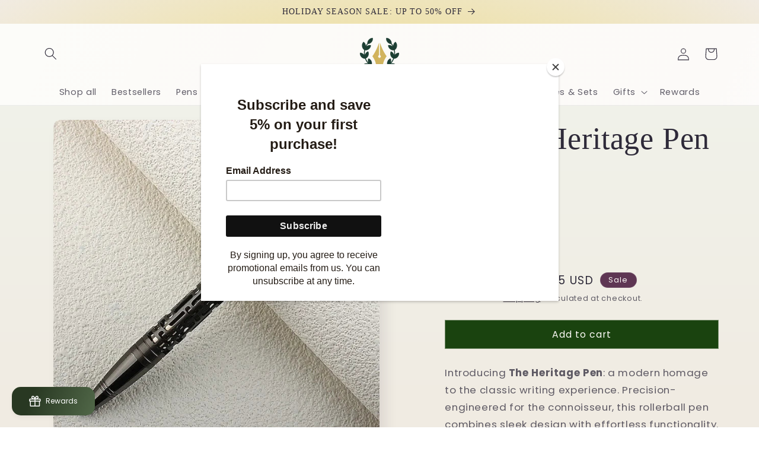

--- FILE ---
content_type: text/javascript; charset=utf-8
request_url: https://www.tooshinyforya.com/products/nebula-heritage-pen.js
body_size: 1227
content:
{"id":8931320234308,"title":"Nebula Heritage Pen","handle":"nebula-heritage-pen","description":"\u003cp\u003eIntroducing \u003cstrong\u003eThe Heritage Pen\u003c\/strong\u003e: a modern homage to the classic writing experience. Precision-engineered for the connoisseur, this rollerball pen combines sleek design with effortless functionality.\u003c\/p\u003e\n\n\u003cul\u003e\n\t\u003cli\u003e\n\u003cstrong\u003eSmooth Glide\u003c\/strong\u003e: Experience a seamless flow of ink, perfect for swift notes or leisurely journaling. 🖊️\u003c\/li\u003e\n\t\u003cli\u003e\n\u003cstrong\u003eErgonomic Comfort\u003c\/strong\u003e: With a balanced weight that sits comfortably in your hand, writing becomes a pleasure, not a chore. ✍️\u003c\/li\u003e\n\t\u003cli\u003e\n\u003cstrong\u003eDurable Craftsmanship\u003c\/strong\u003e: Crafted from high-grade metal, designed to last a lifetime of signatures and stories. 🛠️\u003c\/li\u003e\n\t\u003cli\u003e\n\u003cstrong\u003eIntricate Design\u003c\/strong\u003e: A sophisticated pattern etched into its surface, making each pen a unique piece of art. 🎨\u003c\/li\u003e\n\t\u003cli\u003e\n\u003cstrong\u003eVersatile Clip\u003c\/strong\u003e: A sturdy, elegant clip ensures your pen is always within reach, affixed to a pocket or notebook. 📒\u003c\/li\u003e\n\u003c\/ul\u003e\n\n\u003cp\u003eElevate your writing with \u003cstrong\u003eThe Heritage Pen\u003c\/strong\u003e – where tradition meets contemporary elegance.\u003c\/p\u003e\n","published_at":"2024-03-21T20:36:44+01:00","created_at":"2024-03-21T20:13:28+01:00","vendor":"Literary gifts Store","type":"","tags":[],"price":1995,"price_min":1995,"price_max":1995,"available":true,"price_varies":false,"compare_at_price":4000,"compare_at_price_min":4000,"compare_at_price_max":4000,"compare_at_price_varies":false,"variants":[{"id":48150600515908,"title":"Black","option1":"Black","option2":null,"option3":null,"sku":"14:29","requires_shipping":true,"taxable":true,"featured_image":{"id":55468623200580,"product_id":8931320234308,"position":6,"created_at":"2024-03-21T20:13:28+01:00","updated_at":"2024-03-21T20:13:28+01:00","alt":null,"width":640,"height":640,"src":"https:\/\/cdn.shopify.com\/s\/files\/1\/1912\/5383\/files\/v-308-1__-350118465.webp?v=1711048408","variant_ids":[48150600515908]},"available":true,"name":"Nebula Heritage Pen - Black","public_title":"Black","options":["Black"],"price":1995,"weight":0,"compare_at_price":4000,"inventory_management":"shopify","barcode":null,"featured_media":{"alt":null,"id":48311929798980,"position":6,"preview_image":{"aspect_ratio":1.0,"height":640,"width":640,"src":"https:\/\/cdn.shopify.com\/s\/files\/1\/1912\/5383\/files\/v-308-1__-350118465.webp?v=1711048408"}},"requires_selling_plan":false,"selling_plan_allocations":[]},{"id":48150600548676,"title":"Silver","option1":"Silver","option2":null,"option3":null,"sku":"14:366","requires_shipping":true,"taxable":true,"featured_image":{"id":55468623233348,"product_id":8931320234308,"position":7,"created_at":"2024-03-21T20:13:28+01:00","updated_at":"2024-03-21T20:13:28+01:00","alt":null,"width":640,"height":640,"src":"https:\/\/cdn.shopify.com\/s\/files\/1\/1912\/5383\/files\/v-308-2__2070382159.webp?v=1711048408","variant_ids":[48150600548676]},"available":true,"name":"Nebula Heritage Pen - Silver","public_title":"Silver","options":["Silver"],"price":1995,"weight":0,"compare_at_price":4000,"inventory_management":"shopify","barcode":null,"featured_media":{"alt":null,"id":48311929831748,"position":7,"preview_image":{"aspect_ratio":1.0,"height":640,"width":640,"src":"https:\/\/cdn.shopify.com\/s\/files\/1\/1912\/5383\/files\/v-308-2__2070382159.webp?v=1711048408"}},"requires_selling_plan":false,"selling_plan_allocations":[]}],"images":["\/\/cdn.shopify.com\/s\/files\/1\/1912\/5383\/files\/Luxury-Hollow-308-Classic-Design-Metal-Ballpoint-Pen-Office-Business-Men-High-Quality-Gift-Writing-Pen_5f0b2f79-c6f3-46fd-84df-818693c4cb56.webp?v=1711048408","\/\/cdn.shopify.com\/s\/files\/1\/1912\/5383\/files\/Luxury-Hollow-308-Classic-Design-Metal-Ballpoint-Pen-Office-Business-Men-High-Quality-Gift-Writing-Pen_ad43fc9f-bc21-4dce-9cc3-34cefe8eabd4.webp?v=1711048408","\/\/cdn.shopify.com\/s\/files\/1\/1912\/5383\/files\/Luxury-Hollow-308-Classic-Design-Metal-Ballpoint-Pen-Office-Business-Men-High-Quality-Gift-Writing-Pen_1d73dcd0-35a8-401f-a9ed-ee221da74dfb.webp?v=1711048408","\/\/cdn.shopify.com\/s\/files\/1\/1912\/5383\/files\/Luxury-Hollow-308-Classic-Design-Metal-Ballpoint-Pen-Office-Business-Men-High-Quality-Gift-Writing-Pen_08a0a319-dfed-45fc-84e6-6f90093f17a3.webp?v=1711048408","\/\/cdn.shopify.com\/s\/files\/1\/1912\/5383\/files\/Luxury-Hollow-308-Classic-Design-Metal-Ballpoint-Pen-Office-Business-Men-High-Quality-Gift-Writing-Pen_4be8b637-2487-4fad-a7c6-4b825d713e25.webp?v=1711048408","\/\/cdn.shopify.com\/s\/files\/1\/1912\/5383\/files\/v-308-1__-350118465.webp?v=1711048408","\/\/cdn.shopify.com\/s\/files\/1\/1912\/5383\/files\/v-308-2__2070382159.webp?v=1711048408"],"featured_image":"\/\/cdn.shopify.com\/s\/files\/1\/1912\/5383\/files\/Luxury-Hollow-308-Classic-Design-Metal-Ballpoint-Pen-Office-Business-Men-High-Quality-Gift-Writing-Pen_5f0b2f79-c6f3-46fd-84df-818693c4cb56.webp?v=1711048408","options":[{"name":"Color","position":1,"values":["Black","Silver"]}],"url":"\/products\/nebula-heritage-pen","media":[{"alt":null,"id":48311929635140,"position":1,"preview_image":{"aspect_ratio":1.0,"height":800,"width":800,"src":"https:\/\/cdn.shopify.com\/s\/files\/1\/1912\/5383\/files\/Luxury-Hollow-308-Classic-Design-Metal-Ballpoint-Pen-Office-Business-Men-High-Quality-Gift-Writing-Pen_5f0b2f79-c6f3-46fd-84df-818693c4cb56.webp?v=1711048408"},"aspect_ratio":1.0,"height":800,"media_type":"image","src":"https:\/\/cdn.shopify.com\/s\/files\/1\/1912\/5383\/files\/Luxury-Hollow-308-Classic-Design-Metal-Ballpoint-Pen-Office-Business-Men-High-Quality-Gift-Writing-Pen_5f0b2f79-c6f3-46fd-84df-818693c4cb56.webp?v=1711048408","width":800},{"alt":null,"id":48311929667908,"position":2,"preview_image":{"aspect_ratio":1.0,"height":800,"width":800,"src":"https:\/\/cdn.shopify.com\/s\/files\/1\/1912\/5383\/files\/Luxury-Hollow-308-Classic-Design-Metal-Ballpoint-Pen-Office-Business-Men-High-Quality-Gift-Writing-Pen_ad43fc9f-bc21-4dce-9cc3-34cefe8eabd4.webp?v=1711048408"},"aspect_ratio":1.0,"height":800,"media_type":"image","src":"https:\/\/cdn.shopify.com\/s\/files\/1\/1912\/5383\/files\/Luxury-Hollow-308-Classic-Design-Metal-Ballpoint-Pen-Office-Business-Men-High-Quality-Gift-Writing-Pen_ad43fc9f-bc21-4dce-9cc3-34cefe8eabd4.webp?v=1711048408","width":800},{"alt":null,"id":48311929700676,"position":3,"preview_image":{"aspect_ratio":1.0,"height":800,"width":800,"src":"https:\/\/cdn.shopify.com\/s\/files\/1\/1912\/5383\/files\/Luxury-Hollow-308-Classic-Design-Metal-Ballpoint-Pen-Office-Business-Men-High-Quality-Gift-Writing-Pen_1d73dcd0-35a8-401f-a9ed-ee221da74dfb.webp?v=1711048408"},"aspect_ratio":1.0,"height":800,"media_type":"image","src":"https:\/\/cdn.shopify.com\/s\/files\/1\/1912\/5383\/files\/Luxury-Hollow-308-Classic-Design-Metal-Ballpoint-Pen-Office-Business-Men-High-Quality-Gift-Writing-Pen_1d73dcd0-35a8-401f-a9ed-ee221da74dfb.webp?v=1711048408","width":800},{"alt":null,"id":48311929733444,"position":4,"preview_image":{"aspect_ratio":1.0,"height":800,"width":800,"src":"https:\/\/cdn.shopify.com\/s\/files\/1\/1912\/5383\/files\/Luxury-Hollow-308-Classic-Design-Metal-Ballpoint-Pen-Office-Business-Men-High-Quality-Gift-Writing-Pen_08a0a319-dfed-45fc-84e6-6f90093f17a3.webp?v=1711048408"},"aspect_ratio":1.0,"height":800,"media_type":"image","src":"https:\/\/cdn.shopify.com\/s\/files\/1\/1912\/5383\/files\/Luxury-Hollow-308-Classic-Design-Metal-Ballpoint-Pen-Office-Business-Men-High-Quality-Gift-Writing-Pen_08a0a319-dfed-45fc-84e6-6f90093f17a3.webp?v=1711048408","width":800},{"alt":null,"id":48311929766212,"position":5,"preview_image":{"aspect_ratio":1.0,"height":800,"width":800,"src":"https:\/\/cdn.shopify.com\/s\/files\/1\/1912\/5383\/files\/Luxury-Hollow-308-Classic-Design-Metal-Ballpoint-Pen-Office-Business-Men-High-Quality-Gift-Writing-Pen_4be8b637-2487-4fad-a7c6-4b825d713e25.webp?v=1711048408"},"aspect_ratio":1.0,"height":800,"media_type":"image","src":"https:\/\/cdn.shopify.com\/s\/files\/1\/1912\/5383\/files\/Luxury-Hollow-308-Classic-Design-Metal-Ballpoint-Pen-Office-Business-Men-High-Quality-Gift-Writing-Pen_4be8b637-2487-4fad-a7c6-4b825d713e25.webp?v=1711048408","width":800},{"alt":null,"id":48311929798980,"position":6,"preview_image":{"aspect_ratio":1.0,"height":640,"width":640,"src":"https:\/\/cdn.shopify.com\/s\/files\/1\/1912\/5383\/files\/v-308-1__-350118465.webp?v=1711048408"},"aspect_ratio":1.0,"height":640,"media_type":"image","src":"https:\/\/cdn.shopify.com\/s\/files\/1\/1912\/5383\/files\/v-308-1__-350118465.webp?v=1711048408","width":640},{"alt":null,"id":48311929831748,"position":7,"preview_image":{"aspect_ratio":1.0,"height":640,"width":640,"src":"https:\/\/cdn.shopify.com\/s\/files\/1\/1912\/5383\/files\/v-308-2__2070382159.webp?v=1711048408"},"aspect_ratio":1.0,"height":640,"media_type":"image","src":"https:\/\/cdn.shopify.com\/s\/files\/1\/1912\/5383\/files\/v-308-2__2070382159.webp?v=1711048408","width":640}],"requires_selling_plan":false,"selling_plan_groups":[]}

--- FILE ---
content_type: text/javascript; charset=utf-8
request_url: https://www.tooshinyforya.com/products/nebula-heritage-pen.js
body_size: 861
content:
{"id":8931320234308,"title":"Nebula Heritage Pen","handle":"nebula-heritage-pen","description":"\u003cp\u003eIntroducing \u003cstrong\u003eThe Heritage Pen\u003c\/strong\u003e: a modern homage to the classic writing experience. Precision-engineered for the connoisseur, this rollerball pen combines sleek design with effortless functionality.\u003c\/p\u003e\n\n\u003cul\u003e\n\t\u003cli\u003e\n\u003cstrong\u003eSmooth Glide\u003c\/strong\u003e: Experience a seamless flow of ink, perfect for swift notes or leisurely journaling. 🖊️\u003c\/li\u003e\n\t\u003cli\u003e\n\u003cstrong\u003eErgonomic Comfort\u003c\/strong\u003e: With a balanced weight that sits comfortably in your hand, writing becomes a pleasure, not a chore. ✍️\u003c\/li\u003e\n\t\u003cli\u003e\n\u003cstrong\u003eDurable Craftsmanship\u003c\/strong\u003e: Crafted from high-grade metal, designed to last a lifetime of signatures and stories. 🛠️\u003c\/li\u003e\n\t\u003cli\u003e\n\u003cstrong\u003eIntricate Design\u003c\/strong\u003e: A sophisticated pattern etched into its surface, making each pen a unique piece of art. 🎨\u003c\/li\u003e\n\t\u003cli\u003e\n\u003cstrong\u003eVersatile Clip\u003c\/strong\u003e: A sturdy, elegant clip ensures your pen is always within reach, affixed to a pocket or notebook. 📒\u003c\/li\u003e\n\u003c\/ul\u003e\n\n\u003cp\u003eElevate your writing with \u003cstrong\u003eThe Heritage Pen\u003c\/strong\u003e – where tradition meets contemporary elegance.\u003c\/p\u003e\n","published_at":"2024-03-21T20:36:44+01:00","created_at":"2024-03-21T20:13:28+01:00","vendor":"Literary gifts Store","type":"","tags":[],"price":1995,"price_min":1995,"price_max":1995,"available":true,"price_varies":false,"compare_at_price":4000,"compare_at_price_min":4000,"compare_at_price_max":4000,"compare_at_price_varies":false,"variants":[{"id":48150600515908,"title":"Black","option1":"Black","option2":null,"option3":null,"sku":"14:29","requires_shipping":true,"taxable":true,"featured_image":{"id":55468623200580,"product_id":8931320234308,"position":6,"created_at":"2024-03-21T20:13:28+01:00","updated_at":"2024-03-21T20:13:28+01:00","alt":null,"width":640,"height":640,"src":"https:\/\/cdn.shopify.com\/s\/files\/1\/1912\/5383\/files\/v-308-1__-350118465.webp?v=1711048408","variant_ids":[48150600515908]},"available":true,"name":"Nebula Heritage Pen - Black","public_title":"Black","options":["Black"],"price":1995,"weight":0,"compare_at_price":4000,"inventory_management":"shopify","barcode":null,"featured_media":{"alt":null,"id":48311929798980,"position":6,"preview_image":{"aspect_ratio":1.0,"height":640,"width":640,"src":"https:\/\/cdn.shopify.com\/s\/files\/1\/1912\/5383\/files\/v-308-1__-350118465.webp?v=1711048408"}},"requires_selling_plan":false,"selling_plan_allocations":[]},{"id":48150600548676,"title":"Silver","option1":"Silver","option2":null,"option3":null,"sku":"14:366","requires_shipping":true,"taxable":true,"featured_image":{"id":55468623233348,"product_id":8931320234308,"position":7,"created_at":"2024-03-21T20:13:28+01:00","updated_at":"2024-03-21T20:13:28+01:00","alt":null,"width":640,"height":640,"src":"https:\/\/cdn.shopify.com\/s\/files\/1\/1912\/5383\/files\/v-308-2__2070382159.webp?v=1711048408","variant_ids":[48150600548676]},"available":true,"name":"Nebula Heritage Pen - Silver","public_title":"Silver","options":["Silver"],"price":1995,"weight":0,"compare_at_price":4000,"inventory_management":"shopify","barcode":null,"featured_media":{"alt":null,"id":48311929831748,"position":7,"preview_image":{"aspect_ratio":1.0,"height":640,"width":640,"src":"https:\/\/cdn.shopify.com\/s\/files\/1\/1912\/5383\/files\/v-308-2__2070382159.webp?v=1711048408"}},"requires_selling_plan":false,"selling_plan_allocations":[]}],"images":["\/\/cdn.shopify.com\/s\/files\/1\/1912\/5383\/files\/Luxury-Hollow-308-Classic-Design-Metal-Ballpoint-Pen-Office-Business-Men-High-Quality-Gift-Writing-Pen_5f0b2f79-c6f3-46fd-84df-818693c4cb56.webp?v=1711048408","\/\/cdn.shopify.com\/s\/files\/1\/1912\/5383\/files\/Luxury-Hollow-308-Classic-Design-Metal-Ballpoint-Pen-Office-Business-Men-High-Quality-Gift-Writing-Pen_ad43fc9f-bc21-4dce-9cc3-34cefe8eabd4.webp?v=1711048408","\/\/cdn.shopify.com\/s\/files\/1\/1912\/5383\/files\/Luxury-Hollow-308-Classic-Design-Metal-Ballpoint-Pen-Office-Business-Men-High-Quality-Gift-Writing-Pen_1d73dcd0-35a8-401f-a9ed-ee221da74dfb.webp?v=1711048408","\/\/cdn.shopify.com\/s\/files\/1\/1912\/5383\/files\/Luxury-Hollow-308-Classic-Design-Metal-Ballpoint-Pen-Office-Business-Men-High-Quality-Gift-Writing-Pen_08a0a319-dfed-45fc-84e6-6f90093f17a3.webp?v=1711048408","\/\/cdn.shopify.com\/s\/files\/1\/1912\/5383\/files\/Luxury-Hollow-308-Classic-Design-Metal-Ballpoint-Pen-Office-Business-Men-High-Quality-Gift-Writing-Pen_4be8b637-2487-4fad-a7c6-4b825d713e25.webp?v=1711048408","\/\/cdn.shopify.com\/s\/files\/1\/1912\/5383\/files\/v-308-1__-350118465.webp?v=1711048408","\/\/cdn.shopify.com\/s\/files\/1\/1912\/5383\/files\/v-308-2__2070382159.webp?v=1711048408"],"featured_image":"\/\/cdn.shopify.com\/s\/files\/1\/1912\/5383\/files\/Luxury-Hollow-308-Classic-Design-Metal-Ballpoint-Pen-Office-Business-Men-High-Quality-Gift-Writing-Pen_5f0b2f79-c6f3-46fd-84df-818693c4cb56.webp?v=1711048408","options":[{"name":"Color","position":1,"values":["Black","Silver"]}],"url":"\/products\/nebula-heritage-pen","media":[{"alt":null,"id":48311929635140,"position":1,"preview_image":{"aspect_ratio":1.0,"height":800,"width":800,"src":"https:\/\/cdn.shopify.com\/s\/files\/1\/1912\/5383\/files\/Luxury-Hollow-308-Classic-Design-Metal-Ballpoint-Pen-Office-Business-Men-High-Quality-Gift-Writing-Pen_5f0b2f79-c6f3-46fd-84df-818693c4cb56.webp?v=1711048408"},"aspect_ratio":1.0,"height":800,"media_type":"image","src":"https:\/\/cdn.shopify.com\/s\/files\/1\/1912\/5383\/files\/Luxury-Hollow-308-Classic-Design-Metal-Ballpoint-Pen-Office-Business-Men-High-Quality-Gift-Writing-Pen_5f0b2f79-c6f3-46fd-84df-818693c4cb56.webp?v=1711048408","width":800},{"alt":null,"id":48311929667908,"position":2,"preview_image":{"aspect_ratio":1.0,"height":800,"width":800,"src":"https:\/\/cdn.shopify.com\/s\/files\/1\/1912\/5383\/files\/Luxury-Hollow-308-Classic-Design-Metal-Ballpoint-Pen-Office-Business-Men-High-Quality-Gift-Writing-Pen_ad43fc9f-bc21-4dce-9cc3-34cefe8eabd4.webp?v=1711048408"},"aspect_ratio":1.0,"height":800,"media_type":"image","src":"https:\/\/cdn.shopify.com\/s\/files\/1\/1912\/5383\/files\/Luxury-Hollow-308-Classic-Design-Metal-Ballpoint-Pen-Office-Business-Men-High-Quality-Gift-Writing-Pen_ad43fc9f-bc21-4dce-9cc3-34cefe8eabd4.webp?v=1711048408","width":800},{"alt":null,"id":48311929700676,"position":3,"preview_image":{"aspect_ratio":1.0,"height":800,"width":800,"src":"https:\/\/cdn.shopify.com\/s\/files\/1\/1912\/5383\/files\/Luxury-Hollow-308-Classic-Design-Metal-Ballpoint-Pen-Office-Business-Men-High-Quality-Gift-Writing-Pen_1d73dcd0-35a8-401f-a9ed-ee221da74dfb.webp?v=1711048408"},"aspect_ratio":1.0,"height":800,"media_type":"image","src":"https:\/\/cdn.shopify.com\/s\/files\/1\/1912\/5383\/files\/Luxury-Hollow-308-Classic-Design-Metal-Ballpoint-Pen-Office-Business-Men-High-Quality-Gift-Writing-Pen_1d73dcd0-35a8-401f-a9ed-ee221da74dfb.webp?v=1711048408","width":800},{"alt":null,"id":48311929733444,"position":4,"preview_image":{"aspect_ratio":1.0,"height":800,"width":800,"src":"https:\/\/cdn.shopify.com\/s\/files\/1\/1912\/5383\/files\/Luxury-Hollow-308-Classic-Design-Metal-Ballpoint-Pen-Office-Business-Men-High-Quality-Gift-Writing-Pen_08a0a319-dfed-45fc-84e6-6f90093f17a3.webp?v=1711048408"},"aspect_ratio":1.0,"height":800,"media_type":"image","src":"https:\/\/cdn.shopify.com\/s\/files\/1\/1912\/5383\/files\/Luxury-Hollow-308-Classic-Design-Metal-Ballpoint-Pen-Office-Business-Men-High-Quality-Gift-Writing-Pen_08a0a319-dfed-45fc-84e6-6f90093f17a3.webp?v=1711048408","width":800},{"alt":null,"id":48311929766212,"position":5,"preview_image":{"aspect_ratio":1.0,"height":800,"width":800,"src":"https:\/\/cdn.shopify.com\/s\/files\/1\/1912\/5383\/files\/Luxury-Hollow-308-Classic-Design-Metal-Ballpoint-Pen-Office-Business-Men-High-Quality-Gift-Writing-Pen_4be8b637-2487-4fad-a7c6-4b825d713e25.webp?v=1711048408"},"aspect_ratio":1.0,"height":800,"media_type":"image","src":"https:\/\/cdn.shopify.com\/s\/files\/1\/1912\/5383\/files\/Luxury-Hollow-308-Classic-Design-Metal-Ballpoint-Pen-Office-Business-Men-High-Quality-Gift-Writing-Pen_4be8b637-2487-4fad-a7c6-4b825d713e25.webp?v=1711048408","width":800},{"alt":null,"id":48311929798980,"position":6,"preview_image":{"aspect_ratio":1.0,"height":640,"width":640,"src":"https:\/\/cdn.shopify.com\/s\/files\/1\/1912\/5383\/files\/v-308-1__-350118465.webp?v=1711048408"},"aspect_ratio":1.0,"height":640,"media_type":"image","src":"https:\/\/cdn.shopify.com\/s\/files\/1\/1912\/5383\/files\/v-308-1__-350118465.webp?v=1711048408","width":640},{"alt":null,"id":48311929831748,"position":7,"preview_image":{"aspect_ratio":1.0,"height":640,"width":640,"src":"https:\/\/cdn.shopify.com\/s\/files\/1\/1912\/5383\/files\/v-308-2__2070382159.webp?v=1711048408"},"aspect_ratio":1.0,"height":640,"media_type":"image","src":"https:\/\/cdn.shopify.com\/s\/files\/1\/1912\/5383\/files\/v-308-2__2070382159.webp?v=1711048408","width":640}],"requires_selling_plan":false,"selling_plan_groups":[]}